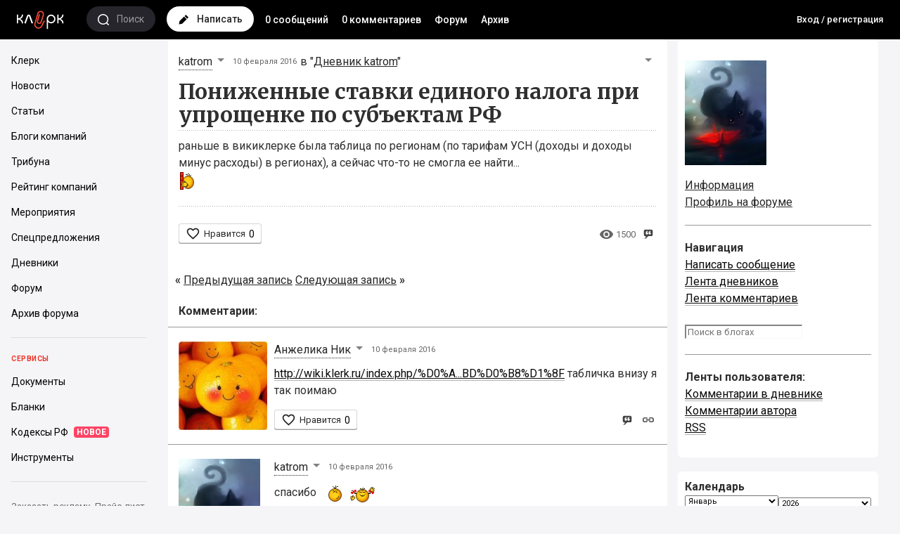

--- FILE ---
content_type: text/html; charset=windows-1251
request_url: https://blogs.klerk.ru/users/katrom/post156894/
body_size: 16233
content:
<!DOCTYPE HTML>
<html>
<head profile="http://gmpg.org/xfn/11">
	<title>Пониженные ставки единого налога при упрощенке по субъектам РФ / Дневник katrom / Дневники на Клерк.Ру</title>
	<meta charset="windows-1251" />
	<meta name="viewport" content="width=device-width, initial-scale=1.0, maximum-scale=1.0, user-scalable=no" />
	<meta http-equiv="Pragma" content="no-cache" />
	<meta http-equiv="Expires" content="-1" />
	<meta http-equiv="Cache-Control" content="no-cache" />
	<meta http-equiv="Content-Language" content="ru" />
	<meta name="description" content="Сайт представляет четко структурированную, тематическую информацию для директоров и руководителей компаний, бухгалтеров, юристов, банкиров, программистов. Собственные новости и аналитика от службы новостей klerk.ru. Очень качественный по составу аудитории форум.">	<meta name="keywords" content="банковские новости директору юристу бухгалтерский учет программист аудит форум налоговая система налоги менеджер налоговое законодательство">
	<meta name="copyright" content="Клерк.Ру" />
	<meta name="title" content="Пониженные ставки единого налога при упрощенке по субъектам РФ / Дневник katrom / Дневники на Клерк.Ру" />
						<meta property="og:image" content="https:http://blogs.klerk.ru/images/smilies/n/dash2.gif" />
				<meta property="og:title" content="Пониженные ставки единого налога при упрощенке по субъектам РФ" />
		<meta property="og:description" content=" раньше в викиклерке была таблица по регионам (по тарифам УСН (доходы и доходы минус расходы) в регионах), а сейчас что-то не смогла ее найти...  " />
		
						<meta name="robots" content="all" />		<link rel="alternate" title="Клерк.Ру - все о бухгалтерском учете, менеджменте, налоговом праве, банках, 1С и программах автоматизации" type="application/rss+xml" href="http://www.klerk.ru/xml/index.xml" />
	<link rel="alternate" type="application/rss+xml" title="" href="" />
	<link rel="icon" href="https://www.klerk.ru/favicon_blogs.svg" type="image/x-icon">

	<link href="https://fonts.googleapis.com/css?family=Roboto:400,400i,500,700,700i&subset=cyrillic" rel="stylesheet">
	<link href="https://fonts.googleapis.com/css?family=Merriweather:700&subset=cyrillic" rel="stylesheet">
	<link rel="stylesheet" href="https://fonts.googleapis.com/icon?family=Material+Icons">
	<link rel="stylesheet" type="text/css" href="/css/styles_2016.css?40.212" />
	<link rel="stylesheet" type="text/css" href="/css/style_adaptive.css?5.1" />
	<link rel="stylesheet" type="text/css" href="/css/jquery.jscrollpane.css" />
		<script src="https://yastatic.net/jquery/1.8.1/jquery.min.js" type="text/javascript"></script>
	
	<script src="https://cdnjs.cloudflare.com/ajax/libs/yui/2.9.0/yahoo-dom-event/yahoo-dom-event.js"></script>
	<script src="/clientscript/vbulletin_global.js?v=372" type="text/javascript"></script>
	
	
	<script src="/js/autosuggest/autosuggest.js?6"></script>
	
		<!-- Google Tag Manager -->
		<script>(function(w,d,s,l,i){w[l]=w[l]||[];w[l].push({'gtm.start':
                new Date().getTime(),event:'gtm.js'});var f=d.getElementsByTagName(s)[0],
                j=d.createElement(s),dl=l!='dataLayer'?'&l='+l:'';j.async=true;j.src=
                'https://www.googletagmanager.com/gtm.js?id='+i+dl;f.parentNode.insertBefore(j,f);
            })(window,document,'script','dataLayer','GTM-W9FPVK');</script>
		<!-- End Google Tag Manager -->
	
</head>
<body class="loading ">
	<script>
		window.$$state = {"currentUser":{"id":0,"name":"\u0410\u043d\u043e\u043d\u0438\u043c","avatar":"\/\/www.klerk.ru\/images\/noavatar.webp","url":"https:\/\/blogs.klerk.ru","isAdmin":false}}
	</script>
	
	<!-- Google Tag Manager (noscript) -->
	<noscript><iframe src="https://www.googletagmanager.com/ns.html?id=GTM-W9FPVK" height="0" width="0" style="display:none;visibility:hidden"></iframe></noscript>
	<!-- End Google Tag Manager (noscript) -->
	
	<header>
		<div class="header-main">
			<a class="header-logo left" href="https://www.klerk.ru/">
				<svg width="75px" height="29px" viewbox="0 0 75 29">
					<path d="M38.706 13.978l1.375 1.063c-.007.01-.77.985-1.726 2.874-1.17 2.308-1.68 3.582-1.685 3.594l-.036.08c-1.735 3.33-4.534 4.825-7.487 3.997a6.062 6.062 0 01-3.669-2.866 5.93 5.93 0 01-.54-4.588l4.043-14.08a4.826 4.826 0 012.33-2.907 4.932 4.932 0 013.731-.429c2.602.73 4.118 3.415 3.38 5.984l-.007.02-3.067 9.791.005-.019c-.556 1.934-2.5 3.025-4.427 2.486-.926-.26-1.684-.843-2.135-1.644-.461-.816-.566-1.785-.294-2.732L31.3 5.045l1.677.48-2.8 9.553c-.143.5-.094 1.002.14 1.417.228.403.604.689 1.087.824 1 .28 1.977-.278 2.27-1.297l.006-.02 3.062-9.775c.081-.283.12-.568.12-.85 0-1.359-.907-2.613-2.297-3.002a3.175 3.175 0 00-2.403.276 3.107 3.107 0 00-1.5 1.872l-4.044 14.08c-.657 2.286.692 4.674 3.008 5.324 2.989.838 4.79-1.86 5.439-3.096.102-.25.629-1.514 1.729-3.687 1.044-2.061 1.878-3.122 1.913-3.166z" fill="#EF473A"></path>
					<path d="M64.57 5.778c0 2.853-2.654 5.333-5.306 5.333V5.778h-1.77v12.444h1.77V12.89c2.653 0 5.307 2.481 5.307 5.333h1.769c0-3.502-1.77-5.333-4.22-6.222 2.45-.889 4.22-3.104 4.22-6.222h-1.77zm-57.494 0c0 2.853-2.655 5.333-5.307 5.333V5.778H0v12.444h1.77V12.89c2.653 0 5.306 2.481 5.306 5.333h1.77c0-3.502-1.77-5.333-4.22-6.222 2.45-.889 4.22-3.104 4.22-6.222h-1.77zm7.275 1.736l-3.737 10.329 1.962.7S16.336 8.144 16.34 8.13c.096-.287.365-.284.454-.283.18 0 .393.053.488.316l3.754 10.38 1.962-.7-3.737-10.33c-.202-.626-.949-1.734-2.444-1.735a2.499 2.499 0 00-2.466 1.736zM44.227 12c0-2.45 1.984-4.444 4.422-4.444 2.439 0 4.423 1.993 4.423 4.444 0 2.45-1.984 4.445-4.423 4.445-2.438 0-4.422-1.994-4.422-4.445zm-1.77 0v14.222h1.77V16.01c.78 1.37 2.863 2.183 4.422 2.213 3.466-.03 6.26-2.814 6.192-6.222.067-3.438-2.726-6.222-6.192-6.222-3.399 0-6.191 2.784-6.191 6.222z"></path>
				</svg>
			</a>

			<a href="/search/" class="search left">
				<span class="icon">
					<svg viewBox="0 0 16 16">
						<path fill-rule="evenodd" clip-rule="evenodd" d="M15.79 14.718a.76.76 0 01-1.062 1.082l-.007-.006-2.434-2.396a7.638 7.638 0 01-4.683 1.594C3.414 14.992 0 11.632 0 7.495 0 3.358 3.416 0 7.605 0s7.601 3.358 7.601 7.495a7.415 7.415 0 01-1.81 4.86l2.394 2.363zm-8.185-13.2c-3.361 0-6.087 2.686-6.087 5.977 0 3.293 2.727 5.98 6.087 5.98s6.083-2.688 6.083-5.98c0-3.291-2.722-5.977-6.083-5.977z"></path>
					</svg>
				</span>
				<span class="text hidden-mobile">Поиск</span>
			</a>

			<a href="/blog_post.php" class="new-post left">
				<span class="icon">
					<svg viewBox="0 0 15 14">
						<path d="M14.269 2.58L12.087.398a1.336 1.336 0 00-1.902 0l-1.09 1.09 4.083 4.084 1.09-1.09a1.335 1.335 0 000-1.902zM1.886 8.697a1.564 1.564 0 00-.428.796l-.78 3.892a.511.511 0 00.604.604l3.891-.78c.31-.06.575-.207.796-.428l6.339-6.34L8.225 2.36 1.886 8.697z" fill="#000"></path>
					</svg>
				</span>
				<span class="text hidden-mobile">Написать</span>
			</a>
			<div class="hidden-xs left links">
				<a href="/" title="Лента всех сообщений">0 сообщений</a>
				<a href="/comments/" title="Лента всех комментариев">0 комментариев</a>
				<a href="https://club.klerk.ru/" title="Новый форум">Форум</a>
				<a href="https://forum.klerk.ru/" title="Старый форум">Архив</a>
			</div>
							<ul class="menu-user links right">
                    <li class="ml0 font13"><a href="https://www.klerk.ru/auth/">Вход&nbsp;/&nbsp;регистрация</a></li>
				</ul>
					</div>

		<div id="subheader" class="open">
			<div class="container">
				<ul class="links">
					<li><a href="/" title="Лента всех сообщений">0 сообщений</a></li>
					<li><a href="/comments/" title="Лента всех комментариев">0 комментариев</a></li>
					<li><a href="https://club.klerk.ru/">Форум</a></li>
					<li><a href="https://forum.klerk.ru/">Архив</a></li>
					
				</ul>
			</div>
		</div>
	</header>

<div class="cols-wrapper">
<nav id="sidebar" class="hidden-mobile">
    <div class="universal-block-wrapper" style="flex-grow: 1;">
        <div class="sidebar__wrapper">
            <div class="sidebar__container">
                <section class="ps-container sidebar__scroll ps ps--active-y">
                    <div class="body">
                        
                        <div class="item">
                            <a href="https://www.klerk.ru" target="_self" class="link">
                                <div class="title"><span>Клерк</span></div>
                            </a>
                            <a href="https://www.klerk.ru/news/" target="_self" class="link">
                                <div class="title"><span>Новости</span></div>
                            </a>
                            <a href="https://www.klerk.ru/articles/" target="_self" class="link">
                                <div class="title"><span>Статьи</span></div>
                            </a>
                            <a href="https://www.klerk.ru/blogs/" target="_self" class="link">
                                <div class="title"><span>Блоги компаний</span></div>
                            </a>
                            <a href="https://www.klerk.ru/tribune/" target="_self" class="link">
                                <div class="title"><span>Трибуна</span></div>
                            </a>
                            <a href="https://www.klerk.ru/company/" target="_self" class="link">
                                <div class="title"><span>Рейтинг компаний</span></div>
                            </a>
                            <a href="https://www.klerk.ru/event/" target="_self" class="link">
                                <div class="title"><span>Мероприятия</span></div>
                            </a>
                            <a href="https://www.klerk.ru/company/specials/" target="_self" class="link">
                                <div class="title"><span>Спецпредложения</span></div>
                            </a>
                            <a href="https://blogs.klerk.ru/" target="_self" class="link">
                                <div class="title"><span>Дневники</span></div>
                            </a>
                            <a href="https://club.klerk.ru/" target="_self" class="link">
                                <div class="title"><span>Форум</span></div>
                            </a>
                            <a href="https://forum.klerk.ru/" target="_self" class="link">
                                <div class="title"><span>Архив форума</span></div>
                            </a>
                        </div>
                        <div class="item">
                            <div class="title-block">Сервисы</div>
                            <a href="https://www.klerk.ru/doc/" target="_self" class="link">
                                <div class="title"><span>Документы</span></div>
                            </a>
                            <a href="https://www.klerk.ru/blank/" target="_self" class="link">
                                <div class="title"><span>Бланки</span></div>
                            </a>
                            <a href="https://www.klerk.ru/cdoc/" target="_self" class="link">
                                <div class="title"><span>Кодексы РФ</span><span class="subicon">НОВОЕ</span></div>
                            </a>
                            <a href="https://www.klerk.ru/tools/" target="_self" class="link">
                                <div class="title"><span>Инструменты</span></div>
                            </a>
                        </div>
                    </div>
                </section>
            </div>
            <div class="info">
                <div class="footer">
                    <a href="https://www.klerk.info/business/" target="_blank" class="link">Заказать рекламу</a><a href="https://docs.google.com/spreadsheets/d/16UKmGgIx4wJrHJ2Yn4RrBmxjAAQUHesStInbKQr70fA/edit#gid=870849689" target="_blank" class="link">Прайс-лист</a>
                </div>
            </div>
        </div>
    </div>
</nav>
	<main>
		<div class="container">
			


			<div class="col1-wrap">
				<div class="content">
										<div id="TEXT">
						<!-- #CONT-->
						<div id="CONT" class="bg-white">
						
						<script type="text/javascript">
						shouldNotWarnBeforeUnload = true;

						$(window).on('beforeunload', function() {
							if (!shouldNotWarnBeforeUnload) {
								return 'Вы уверены, что хотите покинуть страницу? Все несохраненные данные будут потеряны!';
							}
						});

						partition = 'blog';
						selected_partition = 'blog';
						error_code = 0;
						photo_type = 'photolist';

						function insname(name){
							if (WYSIWYG == 2) {
								qr_htmlbox = document.getElementById("htmlbox");
								qr_htmlbox.innerHTML += "<b>"+name+",</b>"+" ";
							} else {
								input=document.vbform.message;
								input.value=input.value+"[b]"+name+"[/b],"+" ";
							}
						}

						function quoteText(textid) {

							text = document.getElementById(textid).innerHTML;

							if (WYSIWYG == 2) {
								qr_htmlbox = document.getElementById("htmlbox");
								qr_htmlbox.innerHTML += "<b>"+name+",</b>"+" ";
							} else {
								input=document.vbform.message;
								input.value=input.value+"[QUOTE]"+text+"[/QUOTE],"+" ";
								input.focus();
							}
						}
						</script>
						
						

						<div id="post156894" class="CONTIN" data-postid="156894">
													<div class="messageInfo w100">
																																																	
																																																																								<a href="javascript:insname('katrom')" class="nick">katrom</a>
<div class="markOptionsList"><div class="arrow"></div></div>
<ul class="infoMember" id="infoMember663003">
	<li class="left">
		<a class="siteicon_profile" href="http://blogs.klerk.ru/blog_showinfo.php?userid=663003">Профиль пользователя</a>
	</li>
	<li class="right">
		<a class="siteicon_message" href="http://forum.klerk.ru/private.php?do=newpm&u=663003">Личное сообщение</a>
	</li>
	<li class="left">
		<a class="siteicon_profile_forum" href="http://forum.klerk.ru/member.php?u=663003">Профиль на&nbsp;форуме</a>
	</li>		
		
</ul>
																									<div class="postMark">
																																												</div>
								<span class="postDate left mlr5">10 февраля 2016</span>
								в "<a href="/users/katrom/">Дневник katrom</a>"
																<div class="messageOptions right"><div class="arrow"></div></div>
								<ul class="messageOptionsList">
																																			</ul>
															</div>
							<div id="post-title">
								<h1 id="post-title-h1">Пониженные ставки единого налога при упрощенке по субъектам РФ</h1>
							</div>
							<div class="dotted mtb5"></div>
							<div class="postcontainer ptb5" id="redactor">
								<p>раньше в викиклерке была таблица по регионам (по тарифам УСН (доходы и доходы минус расходы) в регионах), а сейчас что-то не смогла ее найти...<img src="http://blogs.klerk.ru/images/smilies/n/dash2.gif" alt="dash2" title="dash2" /></p>
																															</div>
							<div class="dotted mtb5"></div>
							<div>
								<div class="add-form">
									<div class="left-form">
																																								<span id="tags_show_mode">
																				</span>
										
										

										
									</div>
								</div>

								

																							</div>

							

														<br />

															<div class="footerLinks w100">
									
									

									
									<div class="like_block like_block-big" data-postid="156894" data-userid="663003" data-journalid="6249" data-commentid="0">
	<div class="like_block-wrap_show">
		
		<a class="like_block-link" href="#" title="Нравится">
			<i class="material-icons liked">&#xE87D;</i>
			<i class="material-icons noliked">&#xE87E;</i>
			<span class="like_block-icon hidden-xs">Нравится</span>
			<span class="like_block-count" title="Количество лайков">0</span>
		</a>
	</div>
	<div class="like_block-users">
		<div class="like_block-users-wrap">
			<div class="like_block-users-title">
				Это понравилось
				<div class="like_block-users-list">
					
				</div>
			</div>
		</div>
	</div>
</div>

									
									<a class="messageQuote right" id="quotemaintext" onclick="return false;" onmousedown="quoteMainText();" href="#" title="Чтобы цитировать фрагмент, выделите его"></a>
									<div class="views right"><i class="material-icons">&#xE8F4;</i>1500</div>
								</div>
													</div>
					<div class="NEWREG">
						 <strong>«</strong> <a href="/users/katrom/post156772/">Предыдущая запись</a> <a href="/users/katrom/post156906/">Следующая запись</a> <strong>»</strong><br />
					</div>
									<a name="opinion"></a>
					 <b class="mlr15 mtb10 dBlock">Комментарии:</b>
					
					<div class="HR"></div>

					
						<div class="CONTIN">
		<a name="commid1331701"></a>
		<div>
			<table width="100%">
				<tr>
					<td class="avatar">
						
						
															<a href="/users/45167/"><img src="/images/fotos/avatar_2990_1552237465.1549.jpg"/></a>
													
					</td>
					<td class="message">
						<div class="messageInfo w100">
																																																																																							<a href="javascript:insname('Анжелика Ник')" class="nick">Анжелика Ник</a>
<div class="markOptionsList"><div class="arrow"></div></div>
<ul class="infoMember" id="infoMember45167">
	<li class="left">
		<a class="siteicon_profile" href="http://blogs.klerk.ru/blog_showinfo.php?userid=45167">Профиль пользователя</a>
	</li>
	<li class="right">
		<a class="siteicon_message" href="http://forum.klerk.ru/private.php?do=newpm&u=45167">Личное сообщение</a>
	</li>
	<li class="left">
		<a class="siteicon_profile_forum" href="http://forum.klerk.ru/member.php?u=45167">Профиль на&nbsp;форуме</a>
	</li>		
		
</ul>
																															<span class="postDate left mlr5">10 февраля 2016</span>
							<span id="screenimg_span1331701">
															</span>
														
													</div>
						<div style="padding: 10px 0px 0px 0px;"  class="container_comment">
							<span id="commid1331701_text"><a href="http://wiki.klerk.ru/index.php/%D0%A3%D0%BF%D1%80%D0%BE%D1%89%D0%B5%D0%BD%D0%BD%D0%B0%D1%8F_%D1%81%D0%B8%D1%81%D1%82%D0%B5%D0%BC%D0%B0_%D0%BD%D0%B0%D0%BB%D0%BE%D0%B3%D0%BE%D0%BE%D0%B1%D0%BB%D0%BE%D0%B6%D0%B5%D0%BD%D0%B8%D1%8F" target="_blank">http://wiki.klerk.ru/index.php/%D0%A...BD%D0%B8%D1%8F</a> табличка внизу я так поимаю</span>
						</div>
						<footer>
							<div class="footerLinks w100">
								<div class="like_block like_block-big" data-postid="156894" data-userid="45167" data-journalid="6249" data-commentid="1331701">
	<div class="like_block-wrap_show">
		
		<a class="like_block-link" href="#" title="Нравится">
			<i class="material-icons liked">&#xE87D;</i>
			<i class="material-icons noliked">&#xE87E;</i>
			<span class="like_block-icon hidden-xs">Нравится</span>
			<span class="like_block-count" title="Количество лайков">0</span>
		</a>
	</div>
	<div class="like_block-users">
		<div class="like_block-users-wrap">
			<div class="like_block-users-title">
				Это понравилось
				<div class="like_block-users-list">
					
				</div>
			</div>
		</div>
	</div>
</div>

								<a class="messageLink right" title="Ссылка на комментарий" href="#commid1331701"></a>
								<a class="messageQuote right" title="Цитировать" onclick="return false;" onmousedown="quote(1331701);" href="javascript:void(0)"></a>
							</div>
						</footer>
					</td>
				</tr>
			</table>
		</div>
	</div>
	<div class="HR"></div>
	<div class="CONTIN">
		<a name="commid1331702"></a>
		<div>
			<table width="100%">
				<tr>
					<td class="avatar">
						
						
															<a href="/users/katrom/"><img src="/images/fotos/avatar_6249_1371205691.7764.jpeg"/></a>
													
					</td>
					<td class="message">
						<div class="messageInfo w100">
																																																																																							<a href="javascript:insname('katrom')" class="nick">katrom</a>
<div class="markOptionsList"><div class="arrow"></div></div>
<ul class="infoMember" id="infoMember663003">
	<li class="left">
		<a class="siteicon_profile" href="http://blogs.klerk.ru/blog_showinfo.php?userid=663003">Профиль пользователя</a>
	</li>
	<li class="right">
		<a class="siteicon_message" href="http://forum.klerk.ru/private.php?do=newpm&u=663003">Личное сообщение</a>
	</li>
	<li class="left">
		<a class="siteicon_profile_forum" href="http://forum.klerk.ru/member.php?u=663003">Профиль на&nbsp;форуме</a>
	</li>		
		
</ul>
																															<span class="postDate left mlr5">10 февраля 2016</span>
							<span id="screenimg_span1331702">
															</span>
														
													</div>
						<div style="padding: 10px 0px 0px 0px;"  class="container_comment">
							<span id="commid1331702_text">спасибо <img src="/images/smilies/n/greeting.gif" border="0" alt="" title="Greeting" class="inlineimg" /><img src="/images/smilies/n/girl_in_love.gif" border="0" alt="" title="Girl In Love" class="inlineimg" /></span>
						</div>
						<footer>
							<div class="footerLinks w100">
								<div class="like_block like_block-big" data-postid="156894" data-userid="663003" data-journalid="6249" data-commentid="1331702">
	<div class="like_block-wrap_show">
		
		<a class="like_block-link" href="#" title="Нравится">
			<i class="material-icons liked">&#xE87D;</i>
			<i class="material-icons noliked">&#xE87E;</i>
			<span class="like_block-icon hidden-xs">Нравится</span>
			<span class="like_block-count" title="Количество лайков">0</span>
		</a>
	</div>
	<div class="like_block-users">
		<div class="like_block-users-wrap">
			<div class="like_block-users-title">
				Это понравилось
				<div class="like_block-users-list">
					
				</div>
			</div>
		</div>
	</div>
</div>

								<a class="messageLink right" title="Ссылка на комментарий" href="#commid1331702"></a>
								<a class="messageQuote right" title="Цитировать" onclick="return false;" onmousedown="quote(1331702);" href="javascript:void(0)"></a>
							</div>
						</footer>
					</td>
				</tr>
			</table>
		</div>
	</div>
	<div class="HR"></div>
	<div class="CONTIN">
		<a name="commid1331730"></a>
		<div>
			<table width="100%">
				<tr>
					<td class="avatar">
						
						
															<a href="/users/5106/"><img src="/images/fotos/avatar_1092_1456845120.5719.jpeg"/></a>
													
					</td>
					<td class="message">
						<div class="messageInfo w100">
																																																																																							<a href="javascript:insname('Над.К')" class="nick">Над.К</a>
<div class="markOptionsList"><div class="arrow"></div></div>
<ul class="infoMember" id="infoMember5106">
	<li class="left">
		<a class="siteicon_profile" href="http://blogs.klerk.ru/blog_showinfo.php?userid=5106">Профиль пользователя</a>
	</li>
	<li class="right">
		<a class="siteicon_message" href="http://forum.klerk.ru/private.php?do=newpm&u=5106">Личное сообщение</a>
	</li>
	<li class="left">
		<a class="siteicon_profile_forum" href="http://forum.klerk.ru/member.php?u=5106">Профиль на&nbsp;форуме</a>
	</li>		
		
</ul>
																															<span class="postDate left mlr5">10 февраля 2016</span>
							<span id="screenimg_span1331730">
															</span>
														
													</div>
						<div style="padding: 10px 0px 0px 0px;"  class="container_comment">
							<span id="commid1331730_text">Там может не быть законов о налоговых каникулах ИП, если они отдельные</span>
						</div>
						<footer>
							<div class="footerLinks w100">
								<div class="like_block like_block-big" data-postid="156894" data-userid="5106" data-journalid="6249" data-commentid="1331730">
	<div class="like_block-wrap_show">
		
		<a class="like_block-link" href="#" title="Нравится">
			<i class="material-icons liked">&#xE87D;</i>
			<i class="material-icons noliked">&#xE87E;</i>
			<span class="like_block-icon hidden-xs">Нравится</span>
			<span class="like_block-count" title="Количество лайков">0</span>
		</a>
	</div>
	<div class="like_block-users">
		<div class="like_block-users-wrap">
			<div class="like_block-users-title">
				Это понравилось
				<div class="like_block-users-list">
					
				</div>
			</div>
		</div>
	</div>
</div>

								<a class="messageLink right" title="Ссылка на комментарий" href="#commid1331730"></a>
								<a class="messageQuote right" title="Цитировать" onclick="return false;" onmousedown="quote(1331730);" href="javascript:void(0)"></a>
							</div>
						</footer>
					</td>
				</tr>
			</table>
		</div>
	</div>
	<div class="HR"></div>
	<div class="CONTIN">
		<a name="commid1331733"></a>
		<div>
			<table width="100%">
				<tr>
					<td class="avatar">
						
						
															<a href="/users/katrom/"><img src="/images/fotos/avatar_6249_1371205691.7764.jpeg"/></a>
													
					</td>
					<td class="message">
						<div class="messageInfo w100">
																																																																																							<a href="javascript:insname('katrom')" class="nick">katrom</a>
<div class="markOptionsList"><div class="arrow"></div></div>
<ul class="infoMember" id="infoMember663003">
	<li class="left">
		<a class="siteicon_profile" href="http://blogs.klerk.ru/blog_showinfo.php?userid=663003">Профиль пользователя</a>
	</li>
	<li class="right">
		<a class="siteicon_message" href="http://forum.klerk.ru/private.php?do=newpm&u=663003">Личное сообщение</a>
	</li>
	<li class="left">
		<a class="siteicon_profile_forum" href="http://forum.klerk.ru/member.php?u=663003">Профиль на&nbsp;форуме</a>
	</li>		
		
</ul>
																															<span class="postDate left mlr5">10 февраля 2016</span>
							<span id="screenimg_span1331733">
															</span>
														
													</div>
						<div style="padding: 10px 0px 0px 0px;"  class="container_comment">
							<span id="commid1331733_text"><img src="/images/smilies/n/sad.gif" border="0" alt="" title="Sad" class="inlineimg" /></span>
						</div>
						<footer>
							<div class="footerLinks w100">
								<div class="like_block like_block-big" data-postid="156894" data-userid="663003" data-journalid="6249" data-commentid="1331733">
	<div class="like_block-wrap_show">
		
		<a class="like_block-link" href="#" title="Нравится">
			<i class="material-icons liked">&#xE87D;</i>
			<i class="material-icons noliked">&#xE87E;</i>
			<span class="like_block-icon hidden-xs">Нравится</span>
			<span class="like_block-count" title="Количество лайков">0</span>
		</a>
	</div>
	<div class="like_block-users">
		<div class="like_block-users-wrap">
			<div class="like_block-users-title">
				Это понравилось
				<div class="like_block-users-list">
					
				</div>
			</div>
		</div>
	</div>
</div>

								<a class="messageLink right" title="Ссылка на комментарий" href="#commid1331733"></a>
								<a class="messageQuote right" title="Цитировать" onclick="return false;" onmousedown="quote(1331733);" href="javascript:void(0)"></a>
							</div>
						</footer>
					</td>
				</tr>
			</table>
		</div>
	</div>
	<div class="HR"></div>


					<div id="commentlist_ajax"></div>

					<![if IE]>
					
					<style>
					.opacity50 {filter:alpha(opacity=50); /* IE 5.5+*/}
					</style>
					
					<![endif]>

					<![if !IE]>
					
					<style>
					.opacity50 {-moz-opacity: 0.5; /* Mozilla 1.6 и ниже */ -khtml-opacity: 0.5; /* Konqueror 3.1, Safari 1.1 */ opacity: 0.5; /* CSS3 - Mozilla 1.7b +, Firefox 0.9 +, Safari 1.2+, Opera 9 */}
					</style>
					
					<![endif]>

					<div id="loading" class="opacity50" style="position: fixed; top:0; left:0; visibility: hidden; z-index:50; text-align:center; background-color:#D9D1D1; width:100%; height:100%;"><img src="/i/ajax-loader2.gif" style="position:relative; top:45%;"/></div>

					
					
										<a name="postform"></a>

					
		            											<a href="https://www.klerk.ru/auth/" class="js-sign-in mtb10 left">Войти</a>
										
					
					<script type="text/javascript">
						function ins_smile(name) {
							$("#vB_Editor_QR_textarea").insertAtCaretPos(name);
							input=document.vbform.message;
							input.focus();
						}
					</script>
					
								</div>
				<!-- #CONT-->
			</div>

			
			
							
<script type="text/javascript">
function initFotorama() {
	if ($('.fotorama').length > 0)
	$('.fotorama').fotorama({fullscreenIcon: true, 
	    fitToWindowHeight: true,  
	    width:'100%', background:'inherit',
	    preload: 0, maxWidth:800, thumbMargin: 0, caption:'overlay', zoomToFit:false});
}

if ($('.fotorama').length > 0)
fotoramaDiv = $('.fotorama').html();
initFotorama();
</script>
<style>
/* for active fotorama no condition of width (condition is much more then it possible - fotorama has maxWidth less this) */
.width580 .fotorama__frame_active img, .width900 .fotorama__frame_active img, .width700 .fotorama__frame_active img{max-width: 2000px!important;}
.fotorama__img {max-width: 99000px!important;}
</style>

							</div>
			</div>

			
			<div class="col2-wrap">
				<div class="contained-sticky-scroll-inner" id="xxxsticky-float-fixed">
					<div id="SIDEBAR">
						<div class="upic">
	<div class="upic-wrap">
			<a href="/users/katrom/"><img src="/images/fotos/avatar_6249_1371205691.7764.jpeg" alt="Аватар katrom" /></a><br />
			</div>
</div>
<div class="profile-links">
	<a href="/blog_showinfo.php?userid=663003" class="mr10">Информация</a><br />
	<a href="http://forum.klerk.ru/member.php?u=663003" class="mr10">Профиль на&nbsp;форуме</a><br />
	</div>
<div class="HR clear"></div>
	<p class="left w100">
<b>Навигация</b><br/>
<a href="/blog_post.php">Написать сообщение</a><br/>
<a href="/">Лента дневников</a><br/>
<a href="/comments">Лента комментариев</a><br/>
<form action="/search"><input type="hidden" name="s_index" value="post"/><input type="text" name="s_word" placeholder="Поиск в блогах" style="padding-right: 10px;"/><input type="image" src="/images/buttons/search.png" width="20" height="20" alt="Поиск" title="Найти"/></form>
</p>
<div class="HR clear"></div>
	<p class="left w100">
		<b>Ленты пользователя:</b><br />
				<a href="/users/katrom/comments/">Комментарии в&nbsp;дневнике</a><br/>
		<a href="/users/katrom/ownercomments/">Комментарии автора</a><br/>
		<a href="/users/katrom/rss/">RSS</a>
	</p>
	</div>
</div>




	<div class="sidebar-right mtb20">
		<b>Календарь</b>
		<div class="calendarForm">
	<div class="mb5 font11">
		<form enctype="multipart/form-data" action="/users/katrom/calendar/" method="post" name="dateform">
			<input type="hidden" name="s" value="">
			<input type="hidden" name="journalid" value="6249">
			<select name="jmonth" class="font11 w50 left"><option value="1">Январь</option>
<option value="2">Февраль</option>
<option value="3">Март</option>
<option value="4">Апрель</option>
<option value="5">Май</option>
<option value="6">Июнь</option>
<option value="7">Июль</option>
<option value="8">Август</option>
<option value="9">Сентябрь</option>
<option value="10">Октябрь</option>
<option value="11">Ноябрь</option>
<option value="12">Декабрь</option>
</select>
			<select name="jyear" class="font11 w50"><option value="2002">2002</option>
<option value="2003">2003</option>
<option value="2004">2004</option>
<option value="2005">2005</option>
<option value="2006">2006</option>
<option value="2007">2007</option>
<option value="2008">2008</option>
<option value="2009">2009</option>
<option value="2010">2010</option>
<option value="2011">2011</option>
<option value="2012">2012</option>
<option value="2013">2013</option>
<option value="2014">2014</option>
<option value="2015">2015</option>
<option value="2016">2016</option>
<option value="2017">2017</option>
<option value="2018">2018</option>
<option value="2019">2019</option>
<option value="2020">2020</option>
<option value="2021">2021</option>
<option value="2022">2022</option>
<option value="2023">2023</option>
<option value="2024">2024</option>
<option value="2025">2025</option>
<option value="2026" selected="selected">2026</option>
</select>
			<input class="font11" type="button" name="submit" onclick="showCalendar(this);" value="ОK">
		</form>
	</div>
	<table class="calendar" cellpadding="0" bordercolor="" cellspacing="0" border="0" style="min-width: 150px; max-width: 170px;">
		<tr align="center">
			<td colspan="7" bgcolor="" class="j_left" align="center">
				<div bgcolor=><b><a href="/users/katrom/2026/1/" title="за месяц">Январь&nbsp;2026</a></b></div>
			</td>
		</tr>
		<tr align="center">
			<td bgcolor="" class="j_left"><b>Пн</b></td>
			<td bgcolor="" class="j_left"><b>Вт</b></td>
			<td bgcolor="" class="j_left"><b>Ср</b></td>
			<td bgcolor="" class="j_left"><b>Чт</b></td>
			<td bgcolor="" class="j_left"><b>Пт</b></td>
			<td bgcolor="" class="j_left"><b>Сб</b></td>
			<td bgcolor="" class="j_left"><b>Вс</b></td>
		</tr>
		<tr align="center">
		<td>&nbsp;</td><td>&nbsp;</td><td>&nbsp;</td>					<td>
							1
						</td>
							<td>
							2
						</td>
							<td>
							3
						</td>
							<td>
							4
						</td>
				</tr>
		<tr align="center">
							<td>
							5
						</td>
							<td>
							6
						</td>
							<td>
							7
						</td>
							<td>
							8
						</td>
							<td>
							9
						</td>
							<td>
							10
						</td>
							<td>
							11
						</td>
				</tr>
		<tr align="center">
							<td>
							12
						</td>
							<td>
							13
						</td>
							<td>
							14
						</td>
							<td>
							15
						</td>
							<td>
							16
						</td>
							<td>
							17
						</td>
							<td>
							18
						</td>
				</tr>
		<tr align="center">
							<td>
							19
						</td>
							<td>
							20
						</td>
							<td>
							21
						</td>
							<td>
							22
						</td>
							<td>
							23
						</td>
							<td>
							24
						</td>
							<td>
							25
						</td>
				</tr>
		<tr align="center">
							<td>
							26
						</td>
							<td>
							27
						</td>
							<td>
							28
						</td>
							<td>
							29
						</td>
							<td>
							30
						</td>
							<td>
							31
						</td>
						</tr>
	</table>
</div>
	</div>
<div><div>
					</div>
				</div>
			</div>
		</div>
		<footer class="klerk-footer">
	
	<div class="copyright">
		<div class="container">
			<div class="row">
				<div class="col-xs-12">
					<span>© 2001–2018, <a href="https://www.klerk.ru">Клерк.Ру</a></span>
					
					<span><a href="http://www.klerk.ru/about/agreement/">Пользовательское соглашение</a></span>
					<span><a href="http://www.klerk.ru/about/rules/">Правила использования материалов</a></span>
				</div>
				<div class="col-xs-12">
					<!--LiveInternet counter--><script type="text/javascript">document.write("<a href='http://www.liveinternet.ru/click' "+"target=_blank><img src='//counter.yadro.ru/hit?t14.1;r"+escape(document.referrer)+((typeof(screen)=="undefined")?"":";s"+screen.width+"*"+screen.height+"*"+(screen.colorDepth?screen.colorDepth:screen.pixelDepth))+";u"+escape(document.URL)+";"+Math.random()+"' alt='' title='LiveInternet: показано число просмотров за 24"+" часа, посетителей за 24 часа и за сегодня' "+"border='0' width='88' height='31'><\/a>")</script><!--/LiveInternet-->
				</div>
			</div>
		</div>
	</div>
</footer>
	</main>
</div>
<div class="right-sidebar">
	<section class="blogs-list">
	<a href="/comments/" class="section-header-white">Комментарии <span class="notice-new">0</span></a>
	<div class="lenta-activity-container">
		<ul class="lenta-activity">
					<li>
				<div class="votCommentPreview">
					<div class="cellinline votImg w100" title="13 января, 12:51">
						<a href="/users/yum/"><img src="/images/fotos/avatar_1378_1573643376.266.gif" /></a><a href="/users/yum/" class="font13">YUM</a>
					</div>
					<div class="cellinline w100">
						<p>прошло 5  лет.<br>
Нижняя полочка давно уже  прогнулась под тяжестью, а потому теперь...</p>
						<a href="//blogs.klerk.ru/users/yum/post183125/#commid1668830">Бесполезные советы №27 .Кухня. Стеллаж.</a>
					</div>
				</div>
				<div class="votCommentFull">
					<div class="w100"><a href="/users/yum/" class="left"><img src="/images/fotos/avatar_1378_1573643376.266.gif" class="ava" /></a><a href="/users/yum/" class="font13">YUM:</a></div>
					<div class="w100 left">прошло 5  лет.<br>
Нижняя полочка давно уже  прогнулась под тяжестью, а потому теперь стёкла  нужно дигать осторожно - выпадают!<br>
Надо бы переделать,  да вот беда -  лазарет у нас  там и присутствует тесть, который  вынес мозг  даже  искусственной "алисе", добросовестно  внедрённой  "младшим зятем", т.е. - мужем внучки.<img src="/images/smilies/n/dash2.gif" border="0" alt="" title="Dash2" class="inlineimg" /></div>
				</div>
			</li>
					<li>
				<div class="votCommentPreview">
					<div class="cellinline votImg w100" title="09 января, 05:56">
						<a href="/users/701/"><img src="/images/fotos/avatar_778_1363523715.469.jpg" /></a><a href="/users/701/" class="font13">jul-2000</a>
					</div>
					<div class="cellinline w100">
						<p>Да я и с нашими не разберусь никак... Видимо, боги - они такие, безразборные.</p>
						<a href="//blogs.klerk.ru/users/701/post190121/#commid1668814">Серебряный павильон в Киото</a>
					</div>
				</div>
				<div class="votCommentFull">
					<div class="w100"><a href="/users/701/" class="left"><img src="/images/fotos/avatar_778_1363523715.469.jpg" class="ava" /></a><a href="/users/701/" class="font13">jul-2000:</a></div>
					<div class="w100 left">Да я и с нашими не разберусь никак... Видимо, боги - они такие, безразборные.</div>
				</div>
			</li>
					<li>
				<div class="votCommentPreview">
					<div class="cellinline votImg w100" title="08 января, 19:49">
						<a href="/users/993/"><img src="/images/fotos/avatar_158_1323862662.5769.gif" /></a><a href="/users/993/" class="font13">Рыжая Таня</a>
					</div>
					<div class="cellinline w100">
						<p>Я никогда не разберусь со всеми ихними богами.....</p>
						<a href="//blogs.klerk.ru/users/701/post190121/#commid1668812">Серебряный павильон в Киото</a>
					</div>
				</div>
				<div class="votCommentFull">
					<div class="w100"><a href="/users/993/" class="left"><img src="/images/fotos/avatar_158_1323862662.5769.gif" class="ava" /></a><a href="/users/993/" class="font13">Рыжая Таня:</a></div>
					<div class="w100 left">Я никогда не разберусь со всеми ихними богами.....</div>
				</div>
			</li>
		
		</ul>
	</div>
</section>
</div>
<div id="dark-bg">&nbsp;</div>
<div id="loading" class="opacity50"><img src="/i/ajax-loader2.gif" /></div>

<!-- Yandex.Metrika counter --><script type="text/javascript">(function (d, w, c) { (w[c] = w[c] || []).push(function() { try { w.yaCounter11340277 = new Ya.Metrika({id:11340277, enableAll: true, webvisor:false}); } catch(e) {} }); var n = d.getElementsByTagName("script")[0], s = d.createElement("script"), f = function () { n.parentNode.insertBefore(s, n); }; s.type = "text/javascript"; s.async = true; s.src = (d.location.protocol == "https:" ? "https:" : "http:") + "//mc.yandex.ru/metrika/watch.js"; if (w.opera == "[object Opera]") { d.addEventListener("DOMContentLoaded", f); } else { f(); } })(document, window, "yandex_metrika_callbacks");</script><noscript><div><img src="//mc.yandex.ru/watch/11340277" style="position:absolute; left:-9999px;" alt="" /></div></noscript><!-- /Yandex.Metrika counter -->

<div class="confirmWrapper">
	<div class="confirmInner">
		<div class="confirmBlock">
			<form id="delPostForm" enctype="multipart/form-data" action="/blog_delpost.php" method="post">
				<input type="hidden" name="action" value="delpost" />
				<input type="hidden" name="journalid" value="" />
				<input type="hidden" name="jpostid" value="" />
				<div class="confirmTop">
					<p>Подтвердите удаление записи</p>
					<input id="delPostCheckbox" class="vmiddle" type="checkbox" name="deletepost" value="yes" />
					<label for="delPostCheckbox">Подтверждаю удаление</label>
				</div>
				<div class="confirmBottom">
					<input type="submit" id="cancelDelSubmit" name="cancel" value="Отмена" />
					<input type="submit"  id="confirmDelSubmit" name="submit" value="OK" />
				</div>
			</form>
		</div>
	</div>
</div>
<script type="text/javascript" src="/js/jquery/jquery.poshytip.js"></script>
<script type="text/javascript">
var currentuser_info = {
			"userid":0
	
};
function LikesInLenta($){
    this.vote_data = {
		postid:'', // filled at click moment
		userlikeid: currentuser_info.userid,
		journalid: '' // filled at click moment"
    };
    this.currentuser_nik = 'Аноним';
	if( !currentuser_info.username ){
		currentuser_info.username = this.currentuser_nik || $('.userNick').text();
	}
	currentuser_info.avatar = $('.upperUser img').attr('src');

    this.currentuser_id  = '0';
    this.ajaxurl_post    = '/blog_userlikes.php';
    this.ajaxurl_comment = '/blog_userlikes_comment.php';
    this.eventSetup();
    this.loader_img=new Image();
    this.loader_img.src="/i/like-loader.gif";
    this.loader_img.width = 16;
    this.loader_img.height = 16;
};

LikesInLenta.prototype.make_ajax = function( el ){
    // setup votedata by data from el
    var self= this;
    var vdata= this.vote_data;
	var ajaxurl;
    if( !this.currentuser_id ) return; // not logged in
    if( el.data('process') ) return;   // already clicked
    el.data('process', 1);
    var $likeBlock = el.parents('.like_block');
    vdata.action =  el.parents('.like_block').hasClass('like_block-liked') ? 'delvote' : 'addvote';
	if($likeBlock.data("commentid")){
		vdata.journalcomments_id = $likeBlock.data('commentid');
		vdata.journalid = $likeBlock.data('postid');
		ajaxurl = ajaxurl = this.ajaxurl_comment;
		delete vdata.postid;
	}else{
		ajaxurl = this.ajaxurl_post;
		vdata.postid = $likeBlock.data('postid');
		vdata.journalid = $likeBlock.data('journalid');
	}
	vdata.userid = $likeBlock.data('userid');

    if( vdata.userid == vdata.userlikeid ){ // not allow like owned posts    
	return;
    }

      // ...
    var next = function( json ){
		el.data('process','');
		if( !json || !json.success ){
		    $likeBlock.find('.like_block-count').html( 'x' );
		    return;
		}
		$likeBlock[ vdata.action == 'addvote' ? 'addClass' : 'removeClass' ]('like_block-liked');
		var a= $.isArray(json.users_array) ? json.users_array.length : 0;//( vdata.action == 'addvote' ? 1 : 0 );
		$likeBlock.find('.like_block-count').html( json.users_likes_cnt + a );
		self[ vdata.action == 'addvote' ? 'addMeToListIfNeed':'removeMeFromList']( $likeBlock, json );
    };
    $likeBlock.find('.like_block-count').html( self.loader_img );
    jQuery.post( ajaxurl, vdata, next, 'json');
};
LikesInLenta.prototype.addMeToListIfNeed = function( $el, json ){
    $el.find('.like_block-link').attr('title', 'Не нравится');
    $users = $el.find('.like_block-users-list');
    if($users.find('a').length>=3 ){
		var $ib = $el.parents('.infobox-like');
		var nw = $ib.width() + 35;  
		$ib.css('width', nw );
    	//return;
    }
    $users.prepend('<a href="/users/'+currentuser_info.trueredirect+'/" title="'+currentuser_info.username+'" data-uid="'+currentuser_info.userid+'" class="like_block-users-link"><img class="like_block-users-ava" src="//forum.klerk.ru/image.php?u='+currentuser_info.userid+'"></a>');
//	<a href="{$user.href}" title="{$user.nik}" data-uid="${user.user_id}" class="like_block-users-link"><img class="like_block-users-ava" src="{$user.avatar}"></a>
};
LikesInLenta.prototype.removeMeFromList = function( $el, json ){
    if(json.users_likes_cnt<=0)$el.find('.like_block-link').attr('title', 'Нравится');
    $el.find('.like_block-users-list a[data-uid=' + currentuser_info.userid +']').remove();
};

LikesInLenta.prototype.show_other = function( $el ){
	var $other = $el.parents('.like_block-users-title').find('.like_block-users-tail');
	var $ib = $el.parents('.infobox-like');
	var nw = $ib.width() + ($other.find('a').length-1 ) * 32 + 3;  
	$el.replaceWith( $other.html() );
	$ib.css('width', nw );
};


LikesInLenta.prototype.eventSetup = function(){
  var self = this;

  $(document).ready(function(){
    var parentRefresh = $.Poshytip.prototype.refresh;
    $.Poshytip.prototype.refresh = function(async) {
        parentRefresh.apply(this, [async]);

        if (!this.$elm.hasClass('like_block')) {
            return;
        }
        var $arrow = this.$tip.find('.tip-arrow'),
            sizeArrow = 6,
            paddingTip = 10;

        this.$tip.css({'left': '-9999px', 'top': '-9999px', 'width': 'auto'});
        $('body').append(this.$tip);
        var width = this.$tip.width();
        this.$elm.append(this.$tip);
        this.$tip.width(width);

        var top;
        if (this.$tip.find('.tip-arrow-bottom').length) {
            top = 0 - this.$tip.height() - paddingTip - sizeArrow;
        } else {
            top = this.$elm.height() + sizeArrow;
        }
        this.$tip.css({'left': '0px', 'top': top+'px'});
	$arrow[0].className='tip-arrow tip-arrow-bottom';
        $arrow.css({'left': (this.$elm.width() / 2 - sizeArrow / 2)+'px', 'visibility':'inherit'});
    };
       
     $('.like_block-link').live('click', function(){ self.make_ajax($(this)); return false; } );
     $('.like_block').poshytip({
        className:'infobox-like',
        content: function(){
    	    //var $p=$(this).parents('.like_block');
	    $p=$(this);
    	    if( parseInt($p.find('.like_block-count').html())<=0 ) return null;
    	    return $p.find('.like_block-users').html();
        },
        alignTo:'target',
        alignX: 'center',
        alignY: 'top',
        liveEvents: true,
		offsetX: 30,
		offsetY: 30,
        showTimeout: 10
     });
     $('.like_block-users-link_other').live('click', function () {
       self.show_other( $(this) );
       return false;
     });
  });
};
var likes_in_lenta = new LikesInLenta(jQuery);
 </script>
 <style>
 	.like_block-users-tail{ display: none}
 </style>




<link href="/js/fotorama/fotorama.css" rel="stylesheet">
<script src="/js/fotorama/fotorama.js"></script>

<script type="text/javascript">
function initFotorama() {
	if ($('.fotorama').length > 0)
	$('.fotorama').fotorama({fullscreenIcon: true, 
	    fitToWindowHeight: true,  
	    width:'100%', background:'inherit',
	    preload: 0, maxWidth:800, thumbMargin: 0, caption:'overlay', zoomToFit:false});
}

if ($('.fotorama').length > 0)
fotoramaDiv = $('.fotorama').html();
initFotorama();
</script>
<style>
/* for active fotorama no condition of width (condition is much more then it possible - fotorama has maxWidth less this) */
.width580 .fotorama__frame_active img, .width900 .fotorama__frame_active img, .width700 .fotorama__frame_active img{max-width: 2000px!important;}
.fotorama__img {max-width: 99000px!important;}
</style>


<script type="text/javascript">
   
	function loadAllTags() {
		$.post('/ajax/alltags.php', function (data) {
			$('#addTagsCloud').remove();
			$('#tabTags div').append(data);
		});
	}

	function loadAllInterests() {
		$.post('/ajax/allints.php', function (data) {
			$('#addIntsCloud').remove();
			$('#tabInterests div').append(data);
		});
	}

	$(document).ready(function(){

		var tabContainers = $('.tabs > div');
		tabContainers.hide().filter(':first').show();
		var active_tab = $.cookie('blog_activetab') || window.location.hash;
		if( active_tab && $( active_tab ).length>0 ){
			active_tab='[href='+active_tab+']';
		}else{
			active_tab=':first';
		}
		$('.tabs ul.tabNavigation a').click(function () {
			tabContainers.hide();
			tabContainers.filter(this.hash).show();
			$('.tabs ul.tabNavigation a').parent().removeClass('active');
			$(this).parent().addClass('active');
			$.cookie('blog_activetab', this.hash, { expires:7, path:'/' });
			return false;
		}).filter( active_tab ).click();

		var tabContainersBlogs = $('.tabsBlogs > div');
		tabContainersBlogs.hide().filter(':first').show();
		$('.tabsBlogs ul.tabNavigationBlogs a').click(function () {
			tabContainersBlogs.hide();
			tabContainersBlogs.filter(this.hash).show();
			$('.tabsBlogs ul.tabNavigationBlogs a').parent().removeClass('active');
			$(this).parent().addClass('active');
			return false;
		}).filter(':first').click();

		$(".slideTags").next().css("display","none").end().toggle(function(){
			$(this).next().slideDown().end().parent().find('.toggleSign').html('&ndash;');
		}, function(){
			$(this).next().slideUp().end().parent().find('.toggleSign').html('+');
		});

		if ($('.lenta-activity-container').length > 0) {
			var api =  $('.lenta-activity-container').jScrollPane().data('jsp');
			api.reinitialise();
		}

	function universeNotification(){
		$.getJSON("http://forum.klerk.ru/ajax/universe.php?action=list&time="+Math.floor(new Date() / 1000)+"&json&callback=?",

		function(data){
			var notification = eval(data);
			if (notification.pm > 0){
				$(".menu-user-messages").addClass('new-notice');
				$(".new-notice-number").html(notification.pm);
			} else if ($(".menu-user-messages").hasClass('new-notice')){
				$(".menu-user-messages").removeClass('new-notice');
			}

			if (notification.comment > 0){
				$(".menu-user-comments").addClass('new-notice');
				$(".new-notice-number").html(notification.comment);
				$(".menu-user-comments").click(function(){
					if ($(".menu-user-comments").hasClass('new-notice')){
						$.getJSON("http://forum.klerk.ru/ajax/universe.php?action=viewed&page_ts="+Math.floor(new Date() / 1000)+"&json&callback=?");
						$(".menu-user-comments").removeClass('new-notice');
					}
				});
			} else if ($(".menu-user-comments").hasClass('new-notice')){
				$(".menu-user-comments").removeClass('new-notice');
			}

			if (notification.comment_total > 0){
				$(".nothing-comments").hide();
				for (var key in notification.comments) {
					var li = '<li id="comment_notif_'+notification.comments[key].notif_id+'"';
						if (notification.comments[key].is_viewed == 0){
							li += ' class="unread"';
						}
						li += '>'+
								'<a class="" href="'+notification.comments[key].link+'">'+
									'<img class="avatar" title="'+notification.comments[key].username+'" src="'+notification.comments[key].userpic_link+'">'+
									'<article class="list-content">'+
										'<header class="who"><b>'+notification.comments[key].username+'</b></header>'+
										'<span class="message">'+notification.comments[key].text+'</span>'+
										'<time id="notif_timestamp_'+notification.comments[key].notif_id+'" class="when">'+notification.comments[key].date+'</time>'+
									'</article>';
								'</a>'+
							  '</li>';
					$("#new-comments-list-ul").append(li);
				}
			}
		});
	}

	function pm_count(pm){
		var modpm = pm % 10;
		if (pm == 0){
			return 'пїЅпїЅпїЅпїЅпїЅпїЅпїЅпїЅпїЅ';
		} else if (pm == 1){
			return 'пїЅпїЅпїЅпїЅпїЅпїЅпїЅпїЅпїЅ';
		} else if (modpm == 1 && pm > 20){
			return 'пїЅпїЅпїЅпїЅпїЅпїЅпїЅпїЅпїЅ';
		} else if (pm < 5 || (modpm < 5 && modpm && pm > 20)) {
			return 'пїЅпїЅпїЅпїЅпїЅпїЅпїЅпїЅпїЅ';
		} else {
			return 'пїЅпїЅпїЅпїЅпїЅпїЅпїЅпїЅпїЅ';
		}
	}

	function comment_count(pm){
		var modpm = pm % 10;
		if (pm == 0){
			return 'пїЅпїЅпїЅпїЅпїЅпїЅпїЅпїЅпїЅпїЅпїЅ';
		} else if (pm == 1){
			return 'пїЅпїЅпїЅпїЅпїЅпїЅпїЅпїЅпїЅпїЅпїЅ';
		} else if (modpm == 1 && pm > 20){
			return 'пїЅпїЅпїЅпїЅпїЅпїЅпїЅпїЅпїЅпїЅпїЅ';
		} else if (pm < 5 || (modpm < 5 && modpm && pm > 20)) {
			return 'пїЅпїЅпїЅпїЅпїЅпїЅпїЅпїЅпїЅпїЅпїЅ';
		} else {
			return 'пїЅпїЅпїЅпїЅпїЅпїЅпїЅпїЅпїЅпїЅпїЅ';
		}
	}

		//universeNotification();
});

	function postNavigation(recordid, direction, tabid) {
		var filter = '';
		var tagid = 0;
		
				
		
//		$("#loading").css('visibility','visible');
		$("#show20post").css('opacity','0.5');
		$("#show20post svg").css({'visibility': 'hidden', 'transition-duration': '0s'});
		$("#show20post .preloader").css('visibility','visible');
		$.post("/ajax/next_entries_posts.php", { recordid: recordid, direction: direction, filter : filter, tagid : tagid, action: 'html5post', tabid: tabid || '' },
			function(obj) {
				//var obj;
				//obj = eval( "(" + data + ")" );
				if( tabid && obj.lastpost ){
					window['show20post_' + tabid] = obj.lastpost;
				}
				$("#show20post").before(obj.postlist).css('opacity','1');
				$("#show20post svg").css({'visibility': 'visible', 'transition-duration': '0.5s'});
				$("#show20post .preloader").css('visibility','hidden');

				//initFotorama();
			}, 'json');
	}

	function backtolenta(recordid){
		location.href = '/lenta/?recordid='+recordid+'&direction=next';
	}

   function switchTags() {
		var elem1;
		elem1=getE('block-tags');
		elem1.style.display='block';
		var elem2;
		elem2=getE('block-interests');
		elem2.style.display='none';
		var elem3;
		elem1=getE('alltagsref');
		elem1.style.display='block';
		var elem4;
		elem2=getE('allintsref');
		elem2.style.display='none';
   }

   function switchInterests() {
		var elem1;
		elem1=getE('block-tags');
		elem1.style.display='none';
		var elem2;
		elem2=getE('block-interests');
		elem2.style.display='block';
		var elem3;
		elem1=getE('alltagsref');
		elem1.style.display='none';
		var elem4;
		elem2=getE('allintsref');
		elem2.style.display='block';
   }

	function onSearchSubmit() {
		if ($("#s_option").val() == 'site') {
			$("#search").attr('action', 'http://www.klerk.ru/search/');
			$("#search").attr('method', 'get');
			$("#s_word").attr('name', 't');
			document.forms['search'].submit();
		} else {
			document.forms['search'].submit();
		}
	}
</script>   


<script src="/js/jquery/jquery-ui-1.9.0.custom.min.js"></script>
<script src="/js/jquery/modernizr.custom.85129.js"></script>

<script src="/js/jquery.mobile.custom.min.js"></script>
<script src="/js/jquery.touchSwipe.min.js"></script>
<script src="/js/responsive.js?v2"></script>
<script src="/js/menu_mobile.js?v3"></script>
<script src="/js/jquery/jquery.scrollTo-min.js?t=1422882651"></script>
<script src="https://cdnjs.cloudflare.com/ajax/libs/jquery-mousewheel/3.1.12/jquery.mousewheel.min.js"></script>
<script src="https://cdnjs.cloudflare.com/ajax/libs/jScrollPane/2.0.22/script/jquery.jscrollpane.min.js"></script>
<script src="/js/popup.js?nc9"></script>
<script src="/js/social-likes.min.js"></script>
<script src="/js/jquery/imagesloaded.min.js?t=1412157615"></script>
<script src="/js/jquery/jquery-newsticker.js"></script>
<script src="/js/functions.js?v10.1"></script>

<script src="/js/jquery/jquery.tmpl.min.js"></script>
<script src="/js/common.js?v=8"></script>
<script src="/js/scripts.js?v=22"></script>
<script src="https://www.klerk.ru/js/jquery.cookie.min.js" type="text/javascript"></script>
<script src="https://www.google.com/recaptcha/api.js?hl=ru" async defer></script>
</body>
</html>